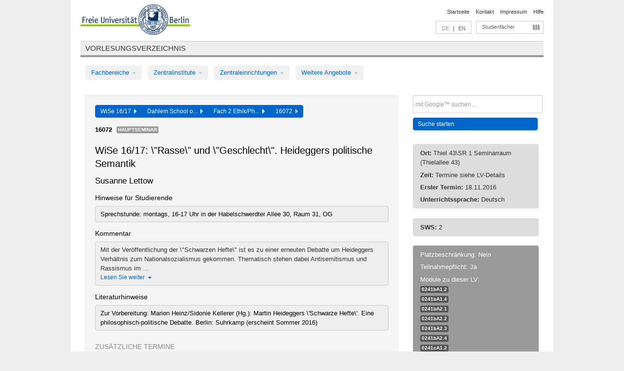

--- FILE ---
content_type: text/html
request_url: https://archiv.vv.fu-berlin.de/ws1617/de/lv/0468a_m42/311966/249014/
body_size: 8993
content:
<!DOCTYPE html>
<html lang="de">
  <head>
    <meta http-equiv="X-UA-Compatible" content="IE=9"/>
    <meta charset="UTF-8"/>
    <title>Vorlesungsverzeichnis</title>
    <meta name="description" content=""/>
    <meta name="author" content=""/>

    <!-- Le HTML5 shim, for IE6-8 support of HTML elements -->
    <!--[if lt IE 9]>
        <script src="/ws1617/javascripts/html5shim/html5.js" type="text/javascript"></script>        <![endif]-->
    <script src="/ws1617/javascripts/bootstrap/jquery.js" type="text/javascript"></script>    <script src="/ws1617/javascripts/rails.js" type="text/javascript"></script>    <script src="/ws1617/addons/fancybox/jquery.fancybox-1.3.4.pack.js" type="text/javascript"></script>

        <link href="/ws1617/stylesheets/yaml/base.css" media="" rel="stylesheet" type="text/css" />

        <link href="/ws1617/stylesheets/style.css" media="" rel="stylesheet" type="text/css" />
        <link href="/ws1617/stylesheets/bootstrap/bootstrap.css" media="" rel="stylesheet" type="text/css" />

        <link href="/ws1617/addons/fancybox/jquery.fancybox-1.3.4.css" media="screen" rel="stylesheet" type="text/css" />
        <!--[if lte IE 7]>
            <link href="/ws1617/stylesheets/yaml/iehacks.css" media="" rel="stylesheet" type="text/css" />
            <link href="/ws1617/stylesheets/patches/patch.css" media="" rel="stylesheet" type="text/css" />
            <![endif]-->
  </head>

  <body>

    <div class="page_margins">
      <div class="page">

        <!-- header begin -->
        <div id="header">
          <a accesskey="O" name="seitenanfang" id="seitenanfang"></a>
          <a href="http://www.fu-berlin.de/" accesskey=="H" id="fu_logo" title="Logo der Freien Universität Berlin"><img alt="Logo der Freien Universität Berlin" src="/ws1617/images/fu_logo.gif" /></a>          <h1 class="hideme">Freie Universität Berlin</h1>

          <hr class="hideme" />

          <div id="topnav">
            <a class="skip" title="skip link" href="#content"><span class="translation_missing" title="translation missing: de.jump_to_content">Jump To Content</span></a><span class="hideme">.</span>
            <h2 class="hideme"><span class="translation_missing" title="translation missing: de.service_nav">Service Nav</span></h2>
            <ul>
              <li><a href="http://www.fu-berlin.de/" title="Zur Startseite von - Freie Universität Berlin">Startseite</a></li>
              <li><a href="http://www.fu-berlin.de/service/vv_doku/kontakt/index.html" title="">Kontakt</a></li>
              <li><a href="http://www.fu-berlin.de/redaktion/impressum/index.html" title="Impressum gem. § 5 Telemediengesetz (TMG)">Impressum</a></li>
              <li><a href="http://www.fu-berlin.de/service/vv_doku/index.html" title="Hinweise zur Benutzung des Vorlesungsverzeichnisses">Hilfe</a></li>
            </ul>
          </div>

          <div id="services">
            <div id="languages">
              <span class="lang_link_active" lang="de" title="Diese Seite ist die deutschsprachige Version">DE</span>
              &nbsp;|&nbsp;
              <a href="/ws1617/en/lv/0468a_m42/311966/249014" class="lang_link" title="English version of this page">EN</a>            </div>

            <div id="service_menue">
              <a id="service_menue_link" href="#service_menu_content" title="Alle Studienfächer">Studienfächer</a>
            </div>

          </div>

        </div>
        <!-- header end -->

        <!-- main navigation begin -->
        <!-- main navigation begin -->
<div class="identity_text identity_text_border_bottom">
  <h2>
    <a href="http://www.fu-berlin.de/vv" title="Startseite">Vorlesungsverzeichnis</a>  </h2>
</div>
<ul id="main_menu" class="nav nav-pills">
    <li class="dropdown">
      <a class="dropdown-toggle" data-toggle="dropdown" href="#">
          Fachbereiche          <b class="caret"></b>
        </a>
      <ul class="non_js">
          <li><a href="/ws1617/de/999999">Allgemeine Berufsvorbereitung</a></li>          <li><a href="/ws1617/de/210000">Biologie, Chemie, Pharmazie</a></li>          <li><a href="/ws1617/de/125006">Dahlem School of Education (Zentrum für Lehrerbildung)</a></li>          <li><a href="/ws1617/de/120000">Erziehungswissenschaft und Psychologie</a></li>          <li><a href="/ws1617/de/240000">Geowissenschaften</a></li>          <li><a href="/ws1617/de/130000">Geschichts- und Kulturwissenschaften</a></li>          <li><a href="/ws1617/de/190000">Mathematik und Informatik</a></li>          <li><a href="/ws1617/de/160000">Philosophie und Geisteswissenschaften</a></li>          <li><a href="/ws1617/de/200000">Physik</a></li>          <li><a href="/ws1617/de/150000">Politik- und Sozialwissenschaften</a></li>          <li><a href="/ws1617/de/90000">Rechtswissenschaft</a></li>          <li><a href="/ws1617/de/80000">Veterinärmedizin</a></li>          <li><a href="/ws1617/de/100000">Wirtschaftswissenschaft</a></li>      </ul>
    </li>
    <li class="dropdown">
      <a class="dropdown-toggle" data-toggle="dropdown" href="#">
          Zentralinstitute          <b class="caret"></b>
        </a>
      <ul class="non_js">
          <li><a href="/ws1617/de/320000">John-F.-Kennedy-Institut für Nordamerikastudien</a></li>          <li><a href="/ws1617/de/330000">Lateinamerika-Institut</a></li>          <li><a href="/ws1617/de/310000">Osteuropa-Institut</a></li>          <li><a href="/ws1617/de/340000">ZI Dahlem School of Education</a></li>      </ul>
    </li>
    <li class="dropdown">
      <a class="dropdown-toggle" data-toggle="dropdown" href="#">
          Zentraleinrichtungen          <b class="caret"></b>
        </a>
      <ul class="non_js">
          <li><a href="/ws1617/de/530000">Margherita-von-Brentano-Zentrum (MvBZ)</a></li>          <li><a href="/ws1617/de/540000">Sprachenzentrum</a></li>          <li><a href="/ws1617/de/520000">Studienberatung und Psychologische Beratung</a></li>          <li><a href="/ws1617/de/400000">ZEDAT / UB</a></li>      </ul>
    </li>
    <li class="dropdown">
      <a class="dropdown-toggle" data-toggle="dropdown" href="#">
          Weitere Angebote          <b class="caret"></b>
        </a>
      <ul class="non_js">
          <li><a href="/ws1617/de/950210">Career Service</a></li>          <li><a href="/ws1617/de/555555">Einführungs- und Orientierungsstudium Eins@FU</a></li>          <li><a href="/ws1617/de/560000">Offener Hörsaal</a></li>          <li><a href="/ws1617/de/400001">Zentrum Jüdische Studien</a></li>      </ul>
    </li>
</ul>
<script type="text/javascript">
  $('#main_menu .dropdown ul').removeClass('non_js').addClass('dropdown-menu');
</script>
<!-- main navigation end -->
        <!-- main navigation end -->
        <noscript>
          <p class="alert alert-error error">Für die korrekte Darstellung der interaktiven Elemente dieser Seite aktivieren Sie bitte JavaScript!</p>
        </noscript>

        <div id="main" class="page_raster_10_off">
          <div class="subcolumns margin_top margin_bottom" style="overflow: visible">
            <div class="c70l">
  <div id="main_content" class="subc padding_top padding_right padding_bottom padding_left">

    <div class="well course">

      <div class="app_path btn-toolbar" style="margin-bottom: 9px">
        <div class="btn-group">
          <a href="/ws1617/de" class="btn vv_tooltip" title="Wintersemester 2016/17 ausgewählt">WiSe 16/17&nbsp;&nbsp;<div class="arrow"></div></a>          <a href="/ws1617/de/125006" class="btn vv_tooltip" title="Dahlem School of Education (Zentrum für Lehrerbildung) ausgewählt">Dahlem School o...&nbsp;&nbsp;<div class="arrow"></div></a>          <a href="/ws1617/de/module/0468a_m42" class="btn vv_tooltip" title="Fach 2 Ethik/Philosophie ausgewählt">Fach 2 Ethik/Ph...&nbsp;&nbsp;<div class="arrow"></div></a>          <span class="btn vv_tooltip this_site" title="Lehrveranstaltung ausgewählt">16072&nbsp;&nbsp;<div class="arrow"></div></span>        </div>
      </div>

      <div class="label_container">
        <b>
          16072        </b>
        <span class="category label label-info vv_tooltip" title="">
          Hauptseminar        </span>
      </div>

      <h1>WiSe 16/17: \&quot;Rasse\&quot; und \&quot;Geschlecht\&quot;. Heideggers politische Semantik</h1>
      <h2 class="instructor_name">
        Susanne Lettow       </h2>

      <div class="courses">

        <h3>Hinweise für Studierende</h3>
          <div id="vv_textfield_311966_student_info">
    <div class="opened_info fitting student_info">
      Sprechstunde: montags, 16-17 Uhr in der Habelschwerdter Allee 30, Raum 31, OG          </div>
  </div>
        <h3>Kommentar</h3>
          <div id="vv_textfield_311966_commentary">
    <div class="collapsed_info commentary hidden">
      <div class="shortened_textblock commentary">
        Mit der Veröffentlichung der \"Schwarzen Hefte\" ist es zu einer erneuten Debatte um Heideggers Verhältnis zum Nationalsozialismus gekommen. Thematisch stehen dabei Antisemitismus und Rassismus im ...                <span class="i_close_details">Lesen Sie weiter<span class="caret"></span></span>
      </div>
    </div>
    <div class="opened_info">
        Mit der Veröffentlichung der \"Schwarzen Hefte\" ist es zu einer erneuten Debatte um Heideggers Verhältnis zum Nationalsozialismus gekommen. Thematisch stehen dabei Antisemitismus und Rassismus im Zentrum. Wenig Beachtung findet in der Diskussion bisher Heideggers Verwendung des Begriffs \"Geschlecht\" und dessen Bedeutung für Heideggers Intervention in den NS-Rassendiskurs. Im Seminar sollen anhand ausgewählter Texte und Textpassagen sowie entsprechender Sekundärliteratur Heideggers Geschlechterkonstruktion und sein Verhältnis zum Rassendiskurs der Moderne  rekonstruiert werden.


        <span class="i_open_details link_mimic">Schließen<span class="caret"></span></span>
    </div>
  </div>
  <script type="text/javascript">
    $(document).ready(function(){
      var textfield = $('#vv_textfield_311966_commentary');
      textfield.find('.collapsed_info').removeClass('hidden');
      textfield.find('.opened_info').addClass("hidden");
      textfield.find('.collapsed_info').click(function() {
        if (!textfield.find('.collapsed_info').hasClass("hidden")) {
          textfield.find(".collapsed_info").hide(200);
          textfield.find(".opened_info").show(200);
        }
      });
      textfield.find('.opened_info .i_open_details').click(function() {
        textfield.find(".collapsed_info").show(200);
        textfield.find(".opened_info").hide(200);
      })
    })
  </script>
        <h3>Literaturhinweise</h3>
          <div id="vv_textfield_311966_reading">
    <div class="opened_info fitting reading">
      Zur Vorbereitung: Marion Heinz/Sidonie Kellerer (Hg.): Martin Heideggers \'Schwarze Hefte\'. Eine philosophisch-politische Debatte. Berlin: Suhrkamp (erscheint Sommer 2016)          </div>
  </div>


        <div class="series">
          <p class="series_name">Zusätzliche Termine</p>
          <span id="link_to_details_1300486">
            <b class="course_date_time">
              Fr, 18.11.2016 10:00 - 12:00            </b>
                <div id="appointment_details_1300486">
          <div class="appointment_details_container">

          <div class="appointment_details_column">
            <p>
              <b>
                Dozenten:
                <br>
              </b>
                  PD Dr. Susanne Lettow                  <small class="phone_portal">
                        <a href="https://portal.zedat.fu-berlin.de/voip/voipPortal/phonebook/search.php?start=0&amp;max=10&amp;search=Susanne%20Lettow" target="_blank" class="vv_details_tooltip" title="Nach Dozentennamen im ZEDAT Telefon-Portal suchen"><i id="lookup_user" class="icon-user"></i></a>
                  </small>
                              </p>
          </div>
          <div class="appointment_details_column">
            <p>
              <b>
                Räume:
                <br>
              </b>
                  Habel 30\SIR 2 Sitzungsraum  (Habelschwerdter Allee 30)                              </p>
          </div>
    </div>
        <i id="link_close_details_1300486" class="icon-minus-sign link_mimic" title="Weniger Informationen"></i>
        <script type="text/javascript">
            $(document).ready(function () {
                $("#link_close_details_1300486").click(function (event) {
                    event.stopImmediatePropagation();
                    $("#link_to_details_1300486").removeClass("details_selected clearfix");
                    $('#appointment_details_1300486').children('.appointment_details_container').hide();
                    $("#link_close_details_1300486").hide();
                    $("#plus_sign_1300486").show();
                });
                $("#link_close_details_1300486").hide();
            })
        </script>
    <script type="text/javascript">
        $(document).ready(function () {
            $('.vv_details_tooltip').tooltip();
        })
    </script>

    </div>
    <i id="plus_sign_1300486" class="icon-plus-sign"></i>
    <script type="text/javascript">
        $(document).ready(function() {
            $('.appointment_details_container').hide();
        });
        $("#link_to_details_1300486").click(function() {
            $('#appointment_details_1300486').children('.appointment_details_container').show();
            $('#link_to_details_1300486').addClass('details_selected clearfix');
            $('#plus_sign_1300486').hide();
            $("#link_close_details_1300486").show();
        });
    </script>
          </span>
          <span id="link_to_details_1236565">
            <b class="course_date_time">
              Mo, 20.02.2017 10:00 - 17:30            </b>
                <div id="appointment_details_1236565">
          <div class="appointment_details_container">

          <div class="appointment_details_column">
            <p>
              <b>
                Dozenten:
                <br>
              </b>
                  PD Dr. Susanne Lettow                  <small class="phone_portal">
                        <a href="https://portal.zedat.fu-berlin.de/voip/voipPortal/phonebook/search.php?start=0&amp;max=10&amp;search=Susanne%20Lettow" target="_blank" class="vv_details_tooltip" title="Nach Dozentennamen im ZEDAT Telefon-Portal suchen"><i id="lookup_user" class="icon-user"></i></a>
                  </small>
                              </p>
          </div>
          <div class="appointment_details_column">
            <p>
              <b>
                Räume:
                <br>
              </b>
                  Thiel 43\SR 1 Seminarraum (Thielallee 43)                              </p>
          </div>
    </div>
        <i id="link_close_details_1236565" class="icon-minus-sign link_mimic" title="Weniger Informationen"></i>
        <script type="text/javascript">
            $(document).ready(function () {
                $("#link_close_details_1236565").click(function (event) {
                    event.stopImmediatePropagation();
                    $("#link_to_details_1236565").removeClass("details_selected clearfix");
                    $('#appointment_details_1236565').children('.appointment_details_container').hide();
                    $("#link_close_details_1236565").hide();
                    $("#plus_sign_1236565").show();
                });
                $("#link_close_details_1236565").hide();
            })
        </script>
    <script type="text/javascript">
        $(document).ready(function () {
            $('.vv_details_tooltip').tooltip();
        })
    </script>

    </div>
    <i id="plus_sign_1236565" class="icon-plus-sign"></i>
    <script type="text/javascript">
        $(document).ready(function() {
            $('.appointment_details_container').hide();
        });
        $("#link_to_details_1236565").click(function() {
            $('#appointment_details_1236565').children('.appointment_details_container').show();
            $('#link_to_details_1236565').addClass('details_selected clearfix');
            $('#plus_sign_1236565').hide();
            $("#link_close_details_1236565").show();
        });
    </script>
          </span>
          <span id="link_to_details_1236547">
            <b class="course_date_time">
              Di, 21.02.2017 10:00 - 17:30            </b>
                <div id="appointment_details_1236547">
          <div class="appointment_details_container">

          <div class="appointment_details_column">
            <p>
              <b>
                Dozenten:
                <br>
              </b>
                  PD Dr. Susanne Lettow                  <small class="phone_portal">
                        <a href="https://portal.zedat.fu-berlin.de/voip/voipPortal/phonebook/search.php?start=0&amp;max=10&amp;search=Susanne%20Lettow" target="_blank" class="vv_details_tooltip" title="Nach Dozentennamen im ZEDAT Telefon-Portal suchen"><i id="lookup_user" class="icon-user"></i></a>
                  </small>
                              </p>
          </div>
          <div class="appointment_details_column">
            <p>
              <b>
                Räume:
                <br>
              </b>
                  Thiel 43\SR 1 Seminarraum (Thielallee 43)                              </p>
          </div>
    </div>
        <i id="link_close_details_1236547" class="icon-minus-sign link_mimic" title="Weniger Informationen"></i>
        <script type="text/javascript">
            $(document).ready(function () {
                $("#link_close_details_1236547").click(function (event) {
                    event.stopImmediatePropagation();
                    $("#link_to_details_1236547").removeClass("details_selected clearfix");
                    $('#appointment_details_1236547').children('.appointment_details_container').hide();
                    $("#link_close_details_1236547").hide();
                    $("#plus_sign_1236547").show();
                });
                $("#link_close_details_1236547").hide();
            })
        </script>
    <script type="text/javascript">
        $(document).ready(function () {
            $('.vv_details_tooltip').tooltip();
        })
    </script>

    </div>
    <i id="plus_sign_1236547" class="icon-plus-sign"></i>
    <script type="text/javascript">
        $(document).ready(function() {
            $('.appointment_details_container').hide();
        });
        $("#link_to_details_1236547").click(function() {
            $('#appointment_details_1236547').children('.appointment_details_container').show();
            $('#link_to_details_1236547').addClass('details_selected clearfix');
            $('#plus_sign_1236547').hide();
            $("#link_close_details_1236547").show();
        });
    </script>
          </span>
          <span id="link_to_details_1236549">
            <b class="course_date_time">
              Do, 23.02.2017 10:00 - 17:30            </b>
                <div id="appointment_details_1236549">
          <div class="appointment_details_container">

          <div class="appointment_details_column">
            <p>
              <b>
                Dozenten:
                <br>
              </b>
                  PD Dr. Susanne Lettow                  <small class="phone_portal">
                        <a href="https://portal.zedat.fu-berlin.de/voip/voipPortal/phonebook/search.php?start=0&amp;max=10&amp;search=Susanne%20Lettow" target="_blank" class="vv_details_tooltip" title="Nach Dozentennamen im ZEDAT Telefon-Portal suchen"><i id="lookup_user" class="icon-user"></i></a>
                  </small>
                              </p>
          </div>
          <div class="appointment_details_column">
            <p>
              <b>
                Räume:
                <br>
              </b>
                  Thiel 43\SR 1 Seminarraum (Thielallee 43)                              </p>
          </div>
    </div>
        <i id="link_close_details_1236549" class="icon-minus-sign link_mimic" title="Weniger Informationen"></i>
        <script type="text/javascript">
            $(document).ready(function () {
                $("#link_close_details_1236549").click(function (event) {
                    event.stopImmediatePropagation();
                    $("#link_to_details_1236549").removeClass("details_selected clearfix");
                    $('#appointment_details_1236549').children('.appointment_details_container').hide();
                    $("#link_close_details_1236549").hide();
                    $("#plus_sign_1236549").show();
                });
                $("#link_close_details_1236549").hide();
            })
        </script>
    <script type="text/javascript">
        $(document).ready(function () {
            $('.vv_details_tooltip').tooltip();
        })
    </script>

    </div>
    <i id="plus_sign_1236549" class="icon-plus-sign"></i>
    <script type="text/javascript">
        $(document).ready(function() {
            $('.appointment_details_container').hide();
        });
        $("#link_to_details_1236549").click(function() {
            $('#appointment_details_1236549').children('.appointment_details_container').show();
            $('#link_to_details_1236549').addClass('details_selected clearfix');
            $('#plus_sign_1236549').hide();
            $("#link_close_details_1236549").show();
        });
    </script>
          </span>
          <span id="link_to_details_1236546">
            <b class="course_date_time">
              Fr, 24.02.2017 10:00 - 17:30            </b>
                <div id="appointment_details_1236546">
          <div class="appointment_details_container">

          <div class="appointment_details_column">
            <p>
              <b>
                Dozenten:
                <br>
              </b>
                  PD Dr. Susanne Lettow                  <small class="phone_portal">
                        <a href="https://portal.zedat.fu-berlin.de/voip/voipPortal/phonebook/search.php?start=0&amp;max=10&amp;search=Susanne%20Lettow" target="_blank" class="vv_details_tooltip" title="Nach Dozentennamen im ZEDAT Telefon-Portal suchen"><i id="lookup_user" class="icon-user"></i></a>
                  </small>
                              </p>
          </div>
          <div class="appointment_details_column">
            <p>
              <b>
                Räume:
                <br>
              </b>
                  Thiel 43\SR 1 Seminarraum (Thielallee 43)                              </p>
          </div>
    </div>
        <i id="link_close_details_1236546" class="icon-minus-sign link_mimic" title="Weniger Informationen"></i>
        <script type="text/javascript">
            $(document).ready(function () {
                $("#link_close_details_1236546").click(function (event) {
                    event.stopImmediatePropagation();
                    $("#link_to_details_1236546").removeClass("details_selected clearfix");
                    $('#appointment_details_1236546').children('.appointment_details_container').hide();
                    $("#link_close_details_1236546").hide();
                    $("#plus_sign_1236546").show();
                });
                $("#link_close_details_1236546").hide();
            })
        </script>
    <script type="text/javascript">
        $(document).ready(function () {
            $('.vv_details_tooltip').tooltip();
        })
    </script>

    </div>
    <i id="plus_sign_1236546" class="icon-plus-sign"></i>
    <script type="text/javascript">
        $(document).ready(function() {
            $('.appointment_details_container').hide();
        });
        $("#link_to_details_1236546").click(function() {
            $('#appointment_details_1236546').children('.appointment_details_container').show();
            $('#link_to_details_1236546').addClass('details_selected clearfix');
            $('#plus_sign_1236546').hide();
            $("#link_close_details_1236546").show();
        });
    </script>
          </span>
        </div>

        <p class="link_back">
          <a href="/ws1617/de/module/0468a_m42">Zur Modulübersicht</a>        </p>


      </div>

    </div>

  </div>
</div>

<div class="c30r sidebar">
  <div class="subc padding_top padding_right padding_bottom padding_left">
    <form accept-charset="UTF-8" action="/ws1617/de/_search" class="search_form" id="vv_quick_search" method="get"><div style="margin:0;padding:0;display:inline"><input name="utf8" type="hidden" value="&#x2713;" /></div><input class="search_input" id="q" name="q" placeholder="mit Google™ suchen ..." size="20" style="width: 256px; height: 27px;" type="text" /><div id="privacy_link_container" style="font-size: 11px;line-height:24px; display: none;">
  <a href="http://www.fu-berlin.de/redaktion/impressum/datenschutzhinweise#faq_06_externe_suche" title="Hinweise zum Einsatz der Google™ Suche" target="_blank">Hinweise zum Einsatz der Google™ Suche</a>
  <span style="color:rgb(92, 143, 41); font-weight:bold; cursor: pointer;" id="search-privacy-link-close" title="">X</span>
</div>
    <input class="btn btn-small btn-primary search_button" name="commit" type="submit" value="Suche starten" /></form>

<script>
  $('#q').focus(function () {
      $('#privacy_link_container').show();
  });

  $('#search-privacy-link-close').click(function () {
      $('#privacy_link_container').hide();
  });
</script>
    
<div class="alert alert-warning course_info_sidebar margin_top_em">
  <p>
    <b>Ort: </b>Thiel 43\SR 1 Seminarraum (Thielallee 43)  </p>
  <p>
    <b>Zeit: </b>Termine siehe LV-Details  </p>
  <p>
    <b>Erster Termin: </b>18.11.2016  </p>
  <p>
    <b>Unterrichtssprache: </b>Deutsch  </p>
</div>
  <div class="alert alert-warning course_info_sidebar">
      <p>
        <b>SWS: </b>2      </p>
  </div>


<div class="alert alert-info course_info_sidebar">
  <p>
    Platzbeschränkung: Nein  </p>
  <p>
    Teilnahmepflicht: Ja  </p>
  <p>
    <div class="label_container">
      Module zu dieser LV:
      <br /><span class="label label-inverse vv_tooltip" style="text-transform: none;" title="Praktische Philosophie I">
        <a href="/ws1617/de/module/0241b_MA120#87934" style="color: white; text-decoration: none">0241bA1.2</a>      </span>
      <br /><span class="label label-inverse vv_tooltip" style="text-transform: none;" title="Praktische Philosophie II">
        <a href="/ws1617/de/module/0241b_MA120#87950" style="color: white; text-decoration: none">0241bA1.4</a>      </span>
      <br /><span class="label label-inverse vv_tooltip" style="text-transform: none;" title="Stand der Forschung - Recherche und schriftliche Präsentation">
        <a href="/ws1617/de/module/0241b_MA120#87959" style="color: white; text-decoration: none">0241bA2.1</a>      </span>
      <br /><span class="label label-inverse vv_tooltip" style="text-transform: none;" title="Stand der Forschung - Recherche und mündliche Präsentation">
        <a href="/ws1617/de/module/0241b_MA120#87967" style="color: white; text-decoration: none">0241bA2.2</a>      </span>
      <br /><span class="label label-inverse vv_tooltip" style="text-transform: none;" title="Eigene Forschungsarbeit">
        <a href="/ws1617/de/module/0241b_MA120#87975" style="color: white; text-decoration: none">0241bA2.3</a>      </span>
      <br /><span class="label label-inverse vv_tooltip" style="text-transform: none;" title="Philosophie in der Öffentlichkeit">
        <a href="/ws1617/de/module/0241b_MA120#87983" style="color: white; text-decoration: none">0241bA2.4</a>      </span>
      <br /><span class="label label-inverse vv_tooltip" style="text-transform: none;" title="Praktische Philosophie I">
        <a href="/ws1617/de/module/0241c_MA120#221495" style="color: white; text-decoration: none">0241cA1.2</a>      </span>
      <br /><span class="label label-inverse vv_tooltip" style="text-transform: none;" title="Praktische Philosophie II">
        <a href="/ws1617/de/module/0241c_MA120#221512" style="color: white; text-decoration: none">0241cA2.2</a>      </span>
      <br /><span class="label label-inverse vv_tooltip" style="text-transform: none;" title="Stand der Forschung - Recherche und schriftliche Präsentation">
        <a href="/ws1617/de/module/0241c_MA120#221520" style="color: white; text-decoration: none">0241cA2.3</a>      </span>
      <br /><span class="label label-inverse vv_tooltip" style="text-transform: none;" title="Stand der Forschung - Recherche und mündliche Präsentation">
        <a href="/ws1617/de/module/0241c_MA120#221528" style="color: white; text-decoration: none">0241cA2.4</a>      </span>
      <br /><span class="label label-inverse vv_tooltip" style="text-transform: none;" title="Konzeption einer eigenständigen Forschungsarbeit">
        <a href="/ws1617/de/module/0241c_MA120#221536" style="color: white; text-decoration: none">0241cA2.5</a>      </span>
      <br /><span class="label label-inverse vv_tooltip" style="text-transform: none;" title="Philosophie in der Öffentlichkeit">
        <a href="/ws1617/de/module/0241c_MA120#221544" style="color: white; text-decoration: none">0241cA2.6</a>      </span>
      <br /><span class="label label-inverse vv_tooltip" style="text-transform: none;" title="Philosophische Themen B">
        <a href="/ws1617/de/module/0459a_m37#248734" style="color: white; text-decoration: none">0459aA1.4</a>      </span>
      <br /><span class="label label-inverse vv_tooltip" style="text-transform: none;" title="Wahlmodul: Exemplarische Themen der Philosophie">
        <a href="/ws1617/de/module/0459a_m37#248748" style="color: white; text-decoration: none">0459aA1.6</a>      </span>
      <br /><span class="label label-inverse vv_tooltip" style="text-transform: none;" title="Philosophische Themen A">
        <a href="/ws1617/de/module/0468a_m42#249014" style="color: white; text-decoration: none">0477aA1.4</a>      </span>
      <br /><span class="label label-inverse vv_tooltip" style="text-transform: none;" title="FB Philosophie und Geisteswissenschaften">
        E12bA1.6      </span>
    </div>
  </p>
</div>

  </div>
</div>
          </div>
        </div>

        <!-- footer begin -->
        <div id="footer">
          <div class="subcolumns bottom_main_nav">
            <div class="subc padding_left">
              <h3>
                <a title="Zur Startseite von: Freie Universität Berlin" href="http://www.fu-berlin.de">Freie Universität Berlin</a>
              </h3>
              <ul class="noprint">
                  <li>
                    <a href="http://www.fu-berlin.de/universitaet/index.html">Universität</a>
                  </li>
                  <li>
                    <a href="http://www.fu-berlin.de/studium/index.html">Studium</a>
                  </li>
                  <li>
                    <a href="http://www.fu-berlin.de/forschung/index.html">Forschung</a>
                  </li>
                  <li>
                    <a href="http://www.fu-berlin.de/einrichtungen/index.html">Einrichtungen</a>
                  </li>
                  <li>
                    <a href="https://www.fu-berlin.de/universitaet/kooperationen/index.html">Kooperationen</a>
                  </li>
              </ul>
            </div>
          </div>
          <div id="bottomnav" class="subcolumns box_border_top">
            <div class="subc padding_right">
              <ul>
                <li><a href="http://www.fu-berlin.de/" title="Zur Startseite von - Freie Universität Berlin">Startseite</a></li>
              	<li><a id="service_menue_link_footer" href="#service_menu_content" title="Alle Studienfächer">Studienfächer</a></li>
              	<li><a href="http://www.fu-berlin.de/service/vv_doku/kontakt/index.html" title="">Kontakt</a></li>
              	<li><a href="http://www.fu-berlin.de/redaktion/impressum/index.html" title="Impressum gem. § 5 Telemediengesetz (TMG)">Impressum</a></li>
                <li><a href="http://www.fu-berlin.de/service/vv_doku/index.html" title="Hinweise zur Benutzung des Vorlesungsverzeichnisses">Hilfe</a></li>
              </ul>
            </div>
          </div>
        </div>
        <!-- footer end -->

      </div>
    </div>

    <!-- az index begin -->
    
<script type="text/javascript">
  $(document).ready(function() {
    $("#service_menue_link, #service_menue_link_footer").fancybox({
      'overlayShow' : true,
      'scrolling' : 'yes',
      'autoDimensions' : true,
      'width' : 800,
      'overlayOpacity' : 0.6,
      'padding' : 20,
      'titleShow' : false,
      'scrolling' : 'no'
    });
  })
  function closeAZIndex() {
    $.fancybox.close();
  }
</script>

<!-- begin: Direktzugang -->
<div style="display: none;">
  <div id="service_menu_content">
    <div class="subcolumns">
      <div class="subc">
        <h3 class="pop_headline_small">Studienfächer A-Z</h3>
      </div>
    </div>
    <div class="subcolumns">        
 
        <div class="c33l">
          <div class="subc">
            <ul class="link_list_arrow_small">


                <li><a href="/ws1617/de/130000?sm=411506#62552" onclick="closeAZIndex()" title="ABV für den Fachbereich Geschichts- und Kulturwissenschaften">ABV für den Fachbereich Geschichts- u...</a></li>


                <li><a href="/ws1617/de/100000?sm=411506#61028" onclick="closeAZIndex()" title="ABV in den Bachelorstudiengängen">ABV in den Bachelorstudiengängen</a></li>


                <li><a href="/ws1617/de/540000?sm=411506#60892" onclick="closeAZIndex()" title="ABV-Angebot">ABV-Angebot</a></li>


                <li><a href="/ws1617/de/530000?sm=411506#60874" onclick="closeAZIndex()" title="AGENDA - Vorlesungsverzeichnis Gender &amp; Diversity Studies">AGENDA - Vorlesungsverzeichnis Gender...</a></li>


                <li><a href="/ws1617/de/400000?sm=411506#60862" onclick="closeAZIndex()" title="Allgemeine Berufsvorbereitung">Allgemeine Berufsvorbereitung</a></li>


                <li><a href="/ws1617/de/160000?sm=411506#67414" onclick="closeAZIndex()" title="Allgemeine Berufsvorbereitung am Fachbereich Philosophie und Geisteswissenschaften">Allgemeine Berufsvorbereitung am Fach...</a></li>


                <li><a href="/ws1617/de/999999?sm=411506#66987" onclick="closeAZIndex()" title="Allgemeine Berufsvorbereitung in den Bachelorstudiengängen">Allgemeine Berufsvorbereitung in den ...</a></li>


                <li><a href="/ws1617/de/130000?sm=411506#61262" onclick="closeAZIndex()" title="Altertumswissenschaften (WE 3)">Altertumswissenschaften (WE 3)</a></li>


                <li><a href="/ws1617/de/540000?sm=411506#60881" onclick="closeAZIndex()" title="Arabisch">Arabisch</a></li>


                <li><a href="/ws1617/de/130000?sm=411506#62544" onclick="closeAZIndex()" title="Auslaufende Studienangebote">Auslaufende Studienangebote</a></li>


                <li><a href="/ws1617/de/100000?sm=411506#61003" onclick="closeAZIndex()" title="Bachelor-Studiengänge">Bachelor-Studiengänge</a></li>


                <li><a href="/ws1617/de/200000?sm=411506#62473" onclick="closeAZIndex()" title="Bachelorstudiengang Physik">Bachelorstudiengang Physik</a></li>


                <li><a href="/ws1617/de/200000?sm=411506#62478" onclick="closeAZIndex()" title="Bachelorstudiengang Physik (Lehramt)">Bachelorstudiengang Physik (Lehramt)</a></li>


                <li><a href="/ws1617/de/520000?sm=411506#60977" onclick="closeAZIndex()" title="Beratungs- und Workshopangebot der Zentraleinrichtung Studienberatung und Psychologische Beratung">Beratungs- und Workshopangebot der Ze...</a></li>


                <li><a href="/ws1617/de/210000?sm=411506#66344" onclick="closeAZIndex()" title="Biochemie">Biochemie</a></li>


                <li><a href="/ws1617/de/190000?sm=411506#62641" onclick="closeAZIndex()" title="Bioinformatik">Bioinformatik</a></li>


                <li><a href="/ws1617/de/210000?sm=411506#66074" onclick="closeAZIndex()" title="Biologie">Biologie</a></li>


                <li><a href="/ws1617/de/210000?sm=411506#66345" onclick="closeAZIndex()" title="Chemie">Chemie</a></li>


                <li><a href="/ws1617/de/200000?sm=411506#62495" onclick="closeAZIndex()" title="Colloquien">Colloquien</a></li>


                <li><a href="/ws1617/de/100000?sm=411506#61135" onclick="closeAZIndex()" title="Colloquien">Colloquien</a></li>


                <li><a href="/ws1617/de/190000?sm=411506#335310" onclick="closeAZIndex()" title="Computational Science">Computational Science</a></li>


                <li><a href="/ws1617/de/340000?sm=411506#315324" onclick="closeAZIndex()" title="Dahlem School of Education">Dahlem School of Education</a></li>


                <li><a href="/ws1617/de/540000?sm=411506#60891" onclick="closeAZIndex()" title="Deutsch als Fremdsprache">Deutsch als Fremdsprache</a></li>


                <li><a href="/ws1617/de/100000?sm=411506#61133" onclick="closeAZIndex()" title="Doktorandenseminare">Doktorandenseminare</a></li>


                <li><a href="/ws1617/de/100000?sm=411506#61002" onclick="closeAZIndex()" title="ECTS-Grades">ECTS-Grades</a></li>


                <li><a href="/ws1617/de/190000?sm=411506#130103" onclick="closeAZIndex()" title="Einführungs- und Abschlussveranstaltungen/Mentoringveranstaltungen">Einführungs- und Abschlussveranstaltu...</a></li>


                <li><a href="/ws1617/de/200000?sm=411506#62489" onclick="closeAZIndex()" title="Einführungs- und Sonderveranstaltungen">Einführungs- und Sonderveranstaltunge...</a></li>


                <li><a href="/ws1617/de/240000?sm=411506#255933" onclick="closeAZIndex()" title="Einführungs- und Sonderveranstaltungen">Einführungs- und Sonderveranstaltunge...</a></li>


                <li><a href="/ws1617/de/540000?sm=411506#60883" onclick="closeAZIndex()" title="Englisch">Englisch</a></li>


                <li><a href="/ws1617/de/120000?sm=411506#62662" onclick="closeAZIndex()" title="Erziehungswissenschaft">Erziehungswissenschaft</a></li>


                <li><a href="/ws1617/de/240000?sm=411506#62724" onclick="closeAZIndex()" title="Fachübergreifendes Studienangebot">Fachübergreifendes Studienangebot</a></li>


                <li><a href="/ws1617/de/200000?sm=411506#62492" onclick="closeAZIndex()" title="Forschungsseminare">Forschungsseminare</a></li>


                <li><a href="/ws1617/de/540000?sm=411506#60885" onclick="closeAZIndex()" title="Französisch">Französisch</a></li>


                <li><a href="/ws1617/de/160000?sm=411506#79975" onclick="closeAZIndex()" title="Friedrich Schlegel Graduiertenschule für literaturwissenschaftliche Studien">Friedrich Schlegel Graduiertenschule ...</a></li>


                <li><a href="/ws1617/de/240000?sm=411506#62693" onclick="closeAZIndex()" title="Geographie (WE 2)">Geographie (WE 2)</a></li>

                   </ul>
                 </div>
                </div>
               <div class="c33l">
                 <div class="subc">
                   <ul class="link_list_arrow_small">

                <li><a href="/ws1617/de/240000?sm=411506#62685" onclick="closeAZIndex()" title="Geologie (WE 1)">Geologie (WE 1)</a></li>


                <li><a href="/ws1617/de/130000?sm=411506#61210" onclick="closeAZIndex()" title="Geschichte (Friedrich-Meinecke-Institut - WE 1)">Geschichte (Friedrich-Meinecke-Instit...</a></li>


                <li><a href="/ws1617/de/200000?sm=411506#261980" onclick="closeAZIndex()" title="Grundschulpädagogik">Grundschulpädagogik</a></li>


                <li><a href="/ws1617/de/190000?sm=411506#62640" onclick="closeAZIndex()" title="Informatik">Informatik</a></li>


                <li><a href="/ws1617/de/160000?sm=411506#67406" onclick="closeAZIndex()" title="Institut für Allgemeine und Vergleichende Literaturwissenschaft (WE 3)">Institut für Allgemeine und Vergleich...</a></li>


                <li><a href="/ws1617/de/160000?sm=411506#67407" onclick="closeAZIndex()" title="Institut für Deutsche und Niederländische Philologie (WE 4)">Institut für Deutsche und Niederländi...</a></li>


                <li><a href="/ws1617/de/160000?sm=411506#67409" onclick="closeAZIndex()" title="Institut für Englische Philologie (WE 6)">Institut für Englische Philologie (WE...</a></li>


                <li><a href="/ws1617/de/160000?sm=411506#66657" onclick="closeAZIndex()" title="Institut für Griechische und Lateinische Philologie (WE 2)">Institut für Griechische und Lateinis...</a></li>


                <li><a href="/ws1617/de/160000?sm=411506#67411" onclick="closeAZIndex()" title="Institut für Kultur- und Medienmanagement (WE 8)">Institut für Kultur- und Medienmanage...</a></li>


                <li><a href="/ws1617/de/160000?sm=411506#58804" onclick="closeAZIndex()" title="Institut für Philosophie (WE 1)">Institut für Philosophie (WE 1)</a></li>


                <li><a href="/ws1617/de/150000?sm=411506#61202" onclick="closeAZIndex()" title="Institut für Publizistik- und Kommunikationswissenschaft">Institut für Publizistik- und Kommuni...</a></li>


                <li><a href="/ws1617/de/160000?sm=411506#67408" onclick="closeAZIndex()" title="Institut für Romanische Philologie (WE 5)">Institut für Romanische Philologie (W...</a></li>


                <li><a href="/ws1617/de/150000?sm=411506#61194" onclick="closeAZIndex()" title="Institut für Sozial- und Kulturanthropologie">Institut für Sozial- und Kulturanthro...</a></li>


                <li><a href="/ws1617/de/150000?sm=411506#61207" onclick="closeAZIndex()" title="Institut für Soziologie">Institut für Soziologie</a></li>


                <li><a href="/ws1617/de/160000?sm=411506#67410" onclick="closeAZIndex()" title="Institut für Theaterwissenschaft (WE 7)">Institut für Theaterwissenschaft (WE ...</a></li>


                <li><a href="/ws1617/de/160000?sm=411506#415461" onclick="closeAZIndex()" title="Institutsübergreifende Bachelorstudiengänge">Institutsübergreifende Bachelorstudie...</a></li>


                <li><a href="/ws1617/de/160000?sm=411506#67412" onclick="closeAZIndex()" title="Institutsübergreifende Masterstudiengänge">Institutsübergreifende Masterstudieng...</a></li>


                <li><a href="/ws1617/de/130000?sm=411506#62551" onclick="closeAZIndex()" title="Inter- und transdisziplinärer Bereich / Komplementäre Module der Masterstudiengänge">Inter- und transdisziplinärer Bereich...</a></li>


                <li><a href="/ws1617/de/150000?sm=411506#80062" onclick="closeAZIndex()" title="Internationale Beziehungen">Internationale Beziehungen</a></li>


                <li><a href="/ws1617/de/540000?sm=411506#60886" onclick="closeAZIndex()" title="Italienisch">Italienisch</a></li>


                <li><a href="/ws1617/de/540000?sm=411506#60887" onclick="closeAZIndex()" title="Japanisch">Japanisch</a></li>


                <li><a href="/ws1617/de/130000?sm=411506#62526" onclick="closeAZIndex()" title="Judaistik (WE 5)">Judaistik (WE 5)</a></li>


                <li><a href="/ws1617/de/130000?sm=411506#62535" onclick="closeAZIndex()" title="Katholische Theologie (WE 6)">Katholische Theologie (WE 6)</a></li>


                <li><a href="/ws1617/de/130000?sm=411506#61215" onclick="closeAZIndex()" title="Kunsthistorisches Institut (WE 2)">Kunsthistorisches Institut (WE 2)</a></li>


                <li><a href="/ws1617/de/330000?sm=411506#60986" onclick="closeAZIndex()" title="Lateinamerikastudien">Lateinamerikastudien</a></li>


                <li><a href="/ws1617/de/120000?sm=411506#62674" onclick="closeAZIndex()" title="Lehramt">Lehramt</a></li>


                <li><a href="/ws1617/de/190000?sm=411506#298590" onclick="closeAZIndex()" title="Lehramt für Informatik">Lehramt für Informatik</a></li>


                <li><a href="/ws1617/de/190000?sm=411506#298544" onclick="closeAZIndex()" title="Lehramt für Mathematik">Lehramt für Mathematik</a></li>


                <li><a href="/ws1617/de/125006?sm=411506#336561" onclick="closeAZIndex()" title="Lehramt Gymnasium – Quereinstieg">Lehramt Gymnasium – Quereinstieg</a></li>


                <li><a href="/ws1617/de/125006?sm=411506#62584" onclick="closeAZIndex()" title="Lehramtsbezogene Berufswissenschaft im Bachelor">Lehramtsbezogene Berufswissenschaft i...</a></li>


                <li><a href="/ws1617/de/125006?sm=411506#62586" onclick="closeAZIndex()" title="Lehramtsmasterstudiengang (Master of Education) 120 LP">Lehramtsmasterstudiengang (Master of ...</a></li>


                <li><a href="/ws1617/de/125006?sm=411506#62602" onclick="closeAZIndex()" title="Lehramtsmasterstudiengang (Master of Education) 60 LP">Lehramtsmasterstudiengang (Master of ...</a></li>


                <li><a href="/ws1617/de/200000?sm=411506#62484" onclick="closeAZIndex()" title="Lehramtsmasterstudiengänge Physik">Lehramtsmasterstudiengänge Physik</a></li>


                <li><a href="/ws1617/de/210000?sm=411506#66081" onclick="closeAZIndex()" title="Lehrveranstaltungen für andere Studiengänge / Fachbereiche">Lehrveranstaltungen für andere Studie...</a></li>


                <li><a href="/ws1617/de/400000?sm=411506#60867" onclick="closeAZIndex()" title="Lernangebote zum Erwerb von Informationskompetenz">Lernangebote zum Erwerb von Informati...</a></li>

                   </ul>
                 </div>
                </div>
               <div class="c33l">
                 <div class="subc">
                   <ul class="link_list_arrow_small">

                <li><a href="/ws1617/de/400000?sm=411506#60865" onclick="closeAZIndex()" title="Lernangebote zum Erwerb von IT-Kompetenz">Lernangebote zum Erwerb von IT-Kompet...</a></li>


                <li><a href="/ws1617/de/125006?sm=411506#256197" onclick="closeAZIndex()" title="Masterstudiengang für das Lehramt an Grundschulen">Masterstudiengang für das Lehramt an ...</a></li>


                <li><a href="/ws1617/de/125006?sm=411506#256198" onclick="closeAZIndex()" title="Masterstudiengang für ein Lehramt an Gymnasien">Masterstudiengang für ein Lehramt an ...</a></li>


                <li><a href="/ws1617/de/125006?sm=411506#256199" onclick="closeAZIndex()" title="Masterstudiengang für ein Lehramt an Integrierten Sekundarschulen">Masterstudiengang für ein Lehramt an ...</a></li>


                <li><a href="/ws1617/de/200000?sm=411506#62482" onclick="closeAZIndex()" title="Masterstudiengang Physik">Masterstudiengang Physik</a></li>


                <li><a href="/ws1617/de/100000?sm=411506#61104" onclick="closeAZIndex()" title="Masterstudiengänge">Masterstudiengänge</a></li>


                <li><a href="/ws1617/de/190000?sm=411506#62618" onclick="closeAZIndex()" title="Mathematik">Mathematik</a></li>


                <li><a href="/ws1617/de/240000?sm=411506#62709" onclick="closeAZIndex()" title="Meteorologie (WE 3)">Meteorologie (WE 3)</a></li>


                <li><a href="/ws1617/de/950210?sm=411506#60877" onclick="closeAZIndex()" title="Modulangebot für die Allgemeine Berufsvorbereitung (ABV) in Bachelorstudiengängen">Modulangebot für die Allgemeine Beruf...</a></li>


                <li><a href="/ws1617/de/100000?sm=411506#61099" onclick="closeAZIndex()" title="Modulangebote">Modulangebote</a></li>


                <li><a href="/ws1617/de/530000?sm=411506#60869" onclick="closeAZIndex()" title="Modulangebote zur Gender- und Diversity-Kompetenz für die Allgemeine Berufsvorbereitung (ABV) in Bachelorstudiengängen">Modulangebote zur Gender- und Diversi...</a></li>


                <li><a href="/ws1617/de/320000?sm=411506#63319" onclick="closeAZIndex()" title="Nordamerikastudien">Nordamerikastudien</a></li>


                <li><a href="/ws1617/de/560000?sm=411506#94649" onclick="closeAZIndex()" title="Offener Hörsaal">Offener Hörsaal</a></li>


                <li><a href="/ws1617/de/130000?sm=411506#62512" onclick="closeAZIndex()" title="Ostasien und Vorderer Orient (WE 4)">Ostasien und Vorderer Orient (WE 4)</a></li>


                <li><a href="/ws1617/de/310000?sm=411506#62763" onclick="closeAZIndex()" title="Osteuropastudien">Osteuropastudien</a></li>


                <li><a href="/ws1617/de/150000?sm=411506#66040" onclick="closeAZIndex()" title="Otto-Suhr-Institut für Politikwissenschaft">Otto-Suhr-Institut für Politikwissens...</a></li>


                <li><a href="/ws1617/de/540000?sm=411506#68898" onclick="closeAZIndex()" title="Persisch ABV Fachnahe Zusatzqualifikation ">Persisch ABV Fachnahe Zusatzqualifika...</a></li>


                <li><a href="/ws1617/de/210000?sm=411506#62759" onclick="closeAZIndex()" title="Pharmazie">Pharmazie</a></li>


                <li><a href="/ws1617/de/540000?sm=411506#60888" onclick="closeAZIndex()" title="Portugiesisch">Portugiesisch</a></li>


                <li><a href="/ws1617/de/130000?sm=411506#62549" onclick="closeAZIndex()" title="Promotionsstudien FB Geschichts- und Kulturwissenschaft">Promotionsstudien FB Geschichts- und ...</a></li>


                <li><a href="/ws1617/de/120000?sm=411506#62652" onclick="closeAZIndex()" title="Psychologie">Psychologie</a></li>


                <li><a href="/ws1617/de/90000?sm=411506#72970" onclick="closeAZIndex()" title="Rechtswissenschaft">Rechtswissenschaft</a></li>


                <li><a href="/ws1617/de/130000?sm=411506#62546" onclick="closeAZIndex()" title="Religionswissenschaft (WE 8)">Religionswissenschaft (WE 8)</a></li>


                <li><a href="/ws1617/de/540000?sm=411506#60889" onclick="closeAZIndex()" title="Russisch">Russisch</a></li>


                <li><a href="/ws1617/de/555555?sm=411506#416604" onclick="closeAZIndex()" title="Schlüsselkompetenzen und Fremdsprachen">Schlüsselkompetenzen und Fremdsprache...</a></li>


                <li><a href="/ws1617/de/555555?sm=411506#416536" onclick="closeAZIndex()" title="Schwerpunktstudium">Schwerpunktstudium</a></li>


                <li><a href="/ws1617/de/540000?sm=411506#60890" onclick="closeAZIndex()" title="Spanisch">Spanisch</a></li>


                <li><a href="/ws1617/de/555555?sm=411506#416518" onclick="closeAZIndex()" title="Studienbereich Orientierung">Studienbereich Orientierung</a></li>


                <li><a href="/ws1617/de/100000?sm=411506#61001" onclick="closeAZIndex()" title="Studienfachberatung">Studienfachberatung</a></li>


                <li><a href="/ws1617/de/540000?sm=411506#68900" onclick="closeAZIndex()" title="Türkisch">Türkisch</a></li>


                <li><a href="/ws1617/de/130000?sm=411506#251886" onclick="closeAZIndex()" title="Tutoren- und Mentorenprogramm am FB Geschichts- und Kulturwissenschaften">Tutoren- und Mentorenprogramm am FB G...</a></li>


                <li><a href="/ws1617/de/210000?sm=411506#66346" onclick="closeAZIndex()" title="Veranstaltungen für Promovenden etc.">Veranstaltungen für Promovenden etc.</a></li>


                <li><a href="/ws1617/de/200000?sm=411506#72373" onclick="closeAZIndex()" title="Veranstaltungen für Studierende mit Physik als Nebenfach">Veranstaltungen für Studierende mit P...</a></li>


                <li><a href="/ws1617/de/80000?sm=411506#66328" onclick="closeAZIndex()" title="Veterinärmedizin">Veterinärmedizin</a></li>


                <li><a href="/ws1617/de/555555?sm=411506#416551" onclick="closeAZIndex()" title="Wahlbereich">Wahlbereich</a></li>

                   </ul>
                 </div>
                </div>
               <div class="c33l">
                 <div class="subc">
                   <ul class="link_list_arrow_small">

                <li><a href="/ws1617/de/400001?sm=411506#105364" onclick="closeAZIndex()" title="Zentrum Jüdische Studien Berlin-Brandenburg">Zentrum Jüdische Studien Berlin-Brand...</a></li>


                <li><a href="/ws1617/de/160000?sm=411506#72933" onclick="closeAZIndex()" title="Zusätzliche Lehrveranstaltungen für Austauschstudierende">Zusätzliche Lehrveranstaltungen für A...</a></li>
            </ul>
                   
         </div>

      </div>
    </div>
  </div>
</div>
<!-- end: Direktzugang -->
  
    <!-- az index end -->

    <!-- email begin -->
    <!-- begin: Email -->
<script type="text/javascript">
  $(document).ready(function() {
    $("#link_to_email").fancybox({
      'overlayShow' : true,
      'overlayOpacity' : 0.6,
      'padding' : 20,
      'titleShow' : false,
      'type' : 'iframe',
      'height': 540,
      'scrolling' : 'auto'
    });
  })
</script>
<!-- end: Email -->
      <!-- email end -->

    <!-- JavaScript -->
    <script src="/ws1617/javascripts/bootstrap/bootstrap-transition.js" type="text/javascript"></script>
    <script src="/ws1617/javascripts/bootstrap/bootstrap-alert.js" type="text/javascript"></script>
    <script src="/ws1617/javascripts/bootstrap/bootstrap-dropdown.js" type="text/javascript"></script>
    <script src="/ws1617/javascripts/bootstrap/bootstrap-tooltip.js" type="text/javascript"></script>
    <script src="/ws1617/javascripts/bootstrap/bootstrap-popover.js" type="text/javascript"></script>
    <script src="/ws1617/javascripts/bootstrap/bootstrap-collapse.js" type="text/javascript"></script>
    <script src="/ws1617/javascripts/hook.js" type="text/javascript"></script>

    <script type="text/javascript">
      var isEnhanced = true;
      $(window).resize(function(){
        closePopup();
      });
      $(document).ready(function() {
        $('.vv_tooltip').tooltip();
      })
      function closePopup() {
        if ($('.popover').length == 1) {
          $('.popover').fadeOut(1, function() {
            $('i').filter(function() {return this.id.match(/open_close_/);}).removeClass('icon-remove-sign').addClass('icon-plus-sign');
            $('.filter_button').find('i').removeClass('icon-remove-sign').addClass('icon-plus-sign');
            $(this).remove();
          });
        }
      }
      function submitSearchForm() {
        $('#query').focus();
        var searchLength = $('#query').val().length;
        if (searchLength >= 3) {
          $('#vv_quick_search').submit();
        } else {
          $('#vv_search_warning').show();
          closePopup();
        }
      }
    </script>

  </body>
</html>
